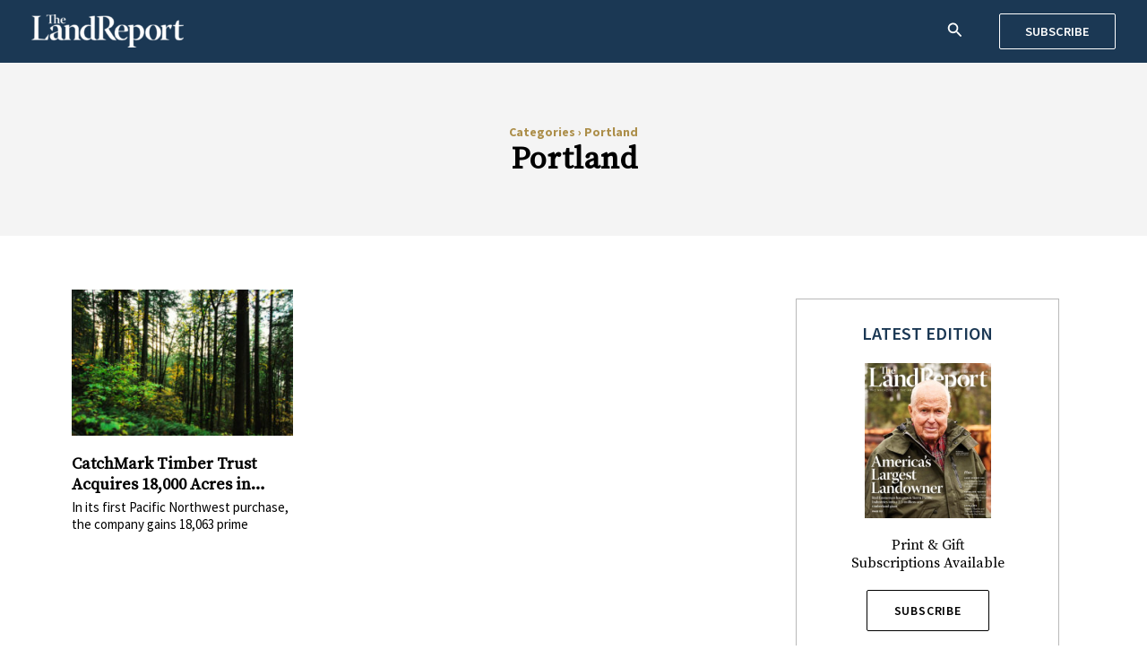

--- FILE ---
content_type: text/css
request_url: https://dev.landreport.com/wp-content/uploads/astra-addon/astra-addon-6575fd31365402-32573313.css?ver=3.9.1
body_size: 3162
content:
.ast-hb-account-login-wrapper .ast-hb-account-login{position:fixed;left:50%;top:50%;padding:35px;max-height:550px;width:340px;margin:0 0 0 -170px;background-color:#f1f1f1;z-index:1000011;box-shadow:0 3px 6px rgba(0,0,0,.3)}.ast-hb-account-login-wrapper .ast-hb-account-login-bg{position:fixed;top:0;bottom:0;left:0;right:0;background:#000;opacity:.7;z-index:1000010;transition:all .3s}.ast-hb-account-login-wrapper .ast-hb-login-header .ast-hb-login-close{background:0 0;border:0;font-size:24px;line-height:1;padding:.4em;color:inherit;-js-display:flex;display:flex;box-shadow:none}.ast-hb-account-login-wrapper #loginform input[type=password],.ast-hb-account-login-wrapper #loginform input[type=text]{width:100%;max-width:100%;margin-top:10px;border:1px solid;background-color:transparent;vertical-align:middle}.ast-hb-account-login-form-footer a.ast-header-account-footer-link:not(:last-child) span:after{content:"|";margin:0 .4em}.ast-header-account-wrap .ast-header-account-link{pointer-events:none}.ast-header-account-link.ast-account-action-link,.ast-header-account-link.ast-account-action-login,.ast-header-account-link.ast-account-action-login.customize-unpreviewable,.ast-header-break-point .ast-header-account-link{cursor:pointer;pointer-events:all}.ast-header-break-point .ast-hf-account-menu-wrap{display:none}.ast-header-account{-js-display:flex;display:flex}.ast-header-account-wrap .ast-hb-account-login-wrapper{visibility:hidden}.ast-header-account-wrap .ast-hb-account-login-wrapper .ast-hb-login-header{-js-display:flex;position:absolute;right:0;top:0;display:flex;justify-content:flex-end;min-height:calc(1.2em + 24px)}.ast-header-account-wrap .ast-hb-account-login-wrapper .ast-hb-account-login{transform:scale(.7);opacity:0;transition:all .3s;overflow:auto}.ast-header-account-wrap .ast-hb-account-login-wrapper.show{visibility:visible}.ast-header-account-wrap .ast-hb-account-login-wrapper.show .ast-hb-account-login{transform:scale(1) translateY(-50%);opacity:1}.ast-hb-login-body{height:100%;position:relative;line-height:1.5}.ast-desktop .ast-hf-account-menu-wrap.ast-main-header-bar-alignment{position:relative}.ast-desktop .main-header-bar .main-header-bar-navigation .ast-account-nav-menu{line-height:1.45}.ast-desktop .ast-account-nav-menu{width:260px;background:#fff;left:-999em;position:absolute;top:0;z-index:99999;list-style:none;margin:0;padding-left:0;border:0;box-shadow:0 4px 10px -2px rgba(0,0,0,.1)}.ast-desktop .ast-account-nav-menu .sub-menu{right:auto;top:0;margin-left:0}.ast-desktop .ast-account-nav-menu .menu-item.focus>.sub-menu,.ast-desktop .ast-account-nav-menu .menu-item:hover>.sub-menu{left:100%}.ast-desktop .ast-account-nav-menu .menu-item .menu-link{padding:.9em 1em}.ast-desktop .ast-account-nav-menu .menu-item{border-style:none}.ast-desktop .ast-account-nav-menu .menu-item.menu-item-has-children>.menu-link:after{position:absolute;right:1em;top:50%;transform:translate(0,-50%) rotate(270deg)}.ast-desktop .ast-above-header-bar .main-header-menu.ast-account-nav-menu>.menu-item,.ast-desktop .ast-below-header-bar .main-header-menu.ast-account-nav-menu>.menu-item,.ast-desktop .ast-primary-header-bar .main-header-menu.ast-account-nav-menu>.menu-item{height:auto;line-height:unset}.site-header-section-left .ast-header-account-wrap.focus .ast-account-nav-menu,.site-header-section-left .ast-header-account-wrap:hover .ast-account-nav-menu{left:-100%;right:auto}.ast-header-account-wrap.focus .ast-account-nav-menu,.ast-header-account-wrap:hover .ast-account-nav-menu{right:-100%;left:auto}.ast-header-account-wrap .woocommerce-MyAccount-navigation-link.is-active a{background:unset}.ast-header-account-wrap .menu-item:last-child>.menu-link{border-style:none}.ast-divider-wrapper{border:0}.ast-mobile-popup-content .ast-header-divider-element{justify-content:center}.ast-header-divider-element{position:relative}.ast-fb-divider-layout-vertical{position:relative}.ast-hb-divider-layout-vertical.ast-header-divider-element{height:100%}.ast-mobile-header-content .ast-builder-layout-element:not(.ast-builder-menu):not(.ast-header-divider-element),.ast-mobile-popup-content .ast-builder-layout-element:not(.ast-builder-menu):not(.ast-header-divider-element){padding:15px 20px}.footer-widget-area .ast-footer-divider-element{position:relative;align-items:center}.footer-widget-area .ast-divider-wrapper{display:inline-block}.ast-builder-footer-grid-columns .ast-fb-divider-layout-horizontal{-js-display:inline-flex;display:inline-flex;vertical-align:middle}[data-section*=section-fb-button-] .ast-builder-button-size-xs .ast-custom-button,[data-section*=section-hb-button-] .ast-builder-button-size-xs .ast-custom-button{font-size:13px;padding:8px 20px}[data-section*=section-fb-button-] .ast-builder-button-size-sm .ast-custom-button,[data-section*=section-hb-button-] .ast-builder-button-size-sm .ast-custom-button{font-size:15px;padding:10px 40px}[data-section*=section-fb-button-] .ast-builder-button-size-md .ast-custom-button,[data-section*=section-hb-button-] .ast-builder-button-size-md .ast-custom-button{font-size:17px;padding:15px 45px}[data-section*=section-fb-button-] .ast-builder-button-size-lg .ast-custom-button,[data-section*=section-hb-button-] .ast-builder-button-size-lg .ast-custom-button{font-size:19px;padding:20px 50px}[data-section*=section-fb-button-] .ast-builder-button-size-xl .ast-custom-button,[data-section*=section-hb-button-] .ast-builder-button-size-xl .ast-custom-button{font-size:21px;padding:25px 55px}.ast-fb-divider-layout-vertical{-js-display:flex;display:flex}.site-footer-section{position:relative}.ast-builder-language-switcher .ast-builder-language-switcher-menu{list-style:none;margin:0;padding:0;line-height:normal;-webkit-tap-highlight-color:transparent}.ast-builder-language-switcher-layout-vertical .ast-builder-language-switcher{display:block}.ast-builder-language-switcher-layout-vertical .ast-builder-language-switcher-menu{display:block}.ast-builder-language-switcher-layout-horizontal .ast-builder-language-switcher{-js-display:flex;display:flex}.ast-builder-language-switcher-layout-horizontal .ast-builder-language-switcher-menu{-js-display:flex;display:flex;flex-wrap:wrap}.ast-builder-language-switcher a{-js-display:flex;display:flex;align-items:center}.ast-lswitcher-item-footer,.ast-lswitcher-item-header{-js-display:inline-flex;display:inline-flex}span.ast-lswitcher-item-footer:last-child,span.ast-lswitcher-item-header:last-child{margin-right:0}.ast-sticky-active{position:fixed!important;right:0;left:0;margin:0 auto;width:100%}.ast-nav-up{transform:translateY(-100%)}.site-header .sticky-custom-logo{display:none}.ast-primary-sticky-header-active li.ast-masthead-custom-menu-items a,.ast-primary-sticky-header-active li.ast-masthead-custom-menu-items a:focus,.ast-primary-sticky-header-active li.ast-masthead-custom-menu-items a:hover{background:0 0}.ast-fullscreen-active .ast-above-header,.ast-offcanvas-active .ast-above-header{z-index:4}.ast-fullscreen-active .ast-above-header.ast-sticky-active,.ast-offcanvas-active .ast-above-header.ast-sticky-active{z-index:0}#ast-fixed-header{position:fixed;visibility:hidden;top:0;left:0;width:100%}#ast-fixed-header .main-header-bar{box-shadow:0 1px 2px rgba(0,0,0,.2)}#ast-fixed-header.ast-header-slide{transform:translateY(-100%);transition:transform .3s linear,top .3s linear,visibility .3s linear}#ast-fixed-header.ast-header-fade{opacity:0;transition:opacity .3s linear}.main-header-bar.ast-sticky-active{box-shadow:0 2px 10px 0 rgba(36,50,66,.075)}.ast-sticky-custom-logo .ast-header-sticked .custom-logo-link,.ast-sticky-custom-logo .ast-header-sticked .custom-mobile-logo-link{display:none}.ast-sticky-custom-logo .ast-header-sticked .sticky-custom-logo{display:inline-block}.ast-sticky-custom-logo .ast-header-sticked .site-description,.ast-sticky-custom-logo .ast-header-sticked .site-title{display:none}.ast-sticky-custom-logo.ast-primary-sticky-header-active.ast-header-break-point.ast-replace-site-logo-transparent.ast-theme-transparent-header .transparent-custom-logo{display:none}.ast-header-stick-fade-active .ast-sticky-custom-logo.ast-primary-sticky-header-active.ast-header-break-point.ast-replace-site-logo-transparent.ast-theme-transparent-header .transparent-custom-logo,.ast-header-stick-scroll-active .ast-sticky-custom-logo.ast-primary-sticky-header-active.ast-header-break-point.ast-replace-site-logo-transparent.ast-theme-transparent-header .transparent-custom-logo,.ast-header-stick-slide-active .ast-sticky-custom-logo.ast-primary-sticky-header-active.ast-header-break-point.ast-replace-site-logo-transparent.ast-theme-transparent-header .transparent-custom-logo{display:inline-block}.ast-sticky-main-shrink .ast-sticky-shrunk .main-header-bar,.ast-sticky-main-shrink .ast-sticky-shrunk.main-header-bar{line-height:55px}.ast-sticky-main-shrink .ast-sticky-shrunk .main-header-bar .ast-site-identity,.ast-sticky-main-shrink .ast-sticky-shrunk.main-header-bar .ast-site-identity{padding-top:.5em;padding-bottom:.5em}.ast-sticky-main-shrink .ast-sticky-shrunk .site-navigation{line-height:3}.ast-sticky-main-shrink .ast-sticky-shrunk .site-logo-img img{max-height:55px!important;width:auto}.ast-sticky-main-shrink.ast-header-break-point .ast-sticky-shrunk .main-header-bar,.ast-sticky-main-shrink.ast-header-break-point .ast-sticky-shrunk.main-header-bar{padding-bottom:0}.ast-sticky-main-shrink.ast-header-break-point .ast-sticky-shrunk .ast-mobile-menu-buttons{line-height:0;padding-bottom:.5em}.ast-sticky-main-shrink.ast-header-break-point .ast-sticky-shrunk .site-branding{padding-bottom:.5em}.ast-sticky-above-shrink .ast-sticky-shrunk .ast-above-header-bar .ast-site-identity,.ast-sticky-above-shrink .ast-sticky-shrunk.ast-above-header-bar .ast-site-identity{padding-top:.5em;padding-bottom:.5em}.ast-sticky-above-shrink .ast-sticky-shrunk .site-navigation{line-height:3}.ast-sticky-above-shrink .ast-sticky-shrunk .site-logo-img img{max-height:55px;width:auto}.ast-sticky-above-shrink.ast-header-break-point .ast-sticky-shrunk .ast-above-header-bar,.ast-sticky-above-shrink.ast-header-break-point .ast-sticky-shrunk.ast-above-header-bar{padding-bottom:0}.ast-sticky-above-shrink.ast-header-break-point .ast-sticky-shrunk .ast-mobile-menu-buttons{line-height:0;padding-bottom:.5em}.ast-sticky-above-shrink.ast-header-break-point .ast-sticky-shrunk .site-branding{padding-bottom:.5em}.ast-sticky-below-shrink .ast-sticky-shrunk .ast-below-header-bar .ast-site-identity,.ast-sticky-below-shrink .ast-sticky-shrunk.ast-below-header-bar .ast-site-identity{padding-top:.5em;padding-bottom:.5em}.ast-sticky-below-shrink .ast-sticky-shrunk .site-navigation{line-height:3}.ast-sticky-below-shrink .ast-sticky-shrunk .site-logo-img img{max-height:55px;width:auto}.ast-sticky-below-shrink.ast-header-break-point .ast-sticky-shrunk .ast-below-header-bar,.ast-sticky-below-shrink.ast-header-break-point .ast-sticky-shrunk.ast-below-header-bar{padding-bottom:0}.ast-sticky-below-shrink.ast-header-break-point .ast-sticky-shrunk .ast-mobile-menu-buttons{line-height:0;padding-bottom:.5em}.ast-sticky-below-shrink.ast-header-break-point .ast-sticky-shrunk .site-branding{padding-bottom:.5em}.ast-header-break-point .ast-sticky-active .sticky-custom-logo img{display:block}.ast-header-break-point .ast-has-mobile-header-logo .ast-header-sticked .sticky-custom-logo img{display:block}.ast-header-break-point .ast-has-mobile-header-logo .ast-header-sticked .ast-mobile-header-logo{display:none}.ast-header-break-point .ast-header-sticked .sticky-custom-logo img{display:block}.ast-header-break-point.ast-inherit-site-logo-sticky .ast-has-mobile-header-logo .ast-header-sticked .custom-logo-link img{display:none}.ast-header-break-point.ast-inherit-site-logo-sticky .ast-has-mobile-header-logo .ast-header-sticked .custom-mobile-logo-link img{display:inline-block}.above-header-toggle-on .main-header-bar{z-index:1}.ast-main-header-nav-open.ast-hfb-header #ast-fixed-header .ast-mobile-header-wrap .ast-mobile-header-content{display:none}.ast-main-header-nav-open.ast-hfb-header #ast-fixed-header .ast-desktop-header-content{display:none}.ast-main-header-nav-open.ast-hfb-header .ast-mobile-header-wrap .ast-mobile-header-content{display:block}.ast-main-header-nav-open.ast-hfb-header .ast-desktop-header-content{display:block}.ast-header-stick-fade-active .ast-main-header-nav-open.ast-hfb-header #ast-fixed-header .ast-mobile-header-wrap .ast-mobile-header-content,.ast-header-stick-scroll-active .ast-main-header-nav-open.ast-hfb-header #ast-fixed-header .ast-mobile-header-wrap .ast-mobile-header-content,.ast-header-stick-slide-active .ast-main-header-nav-open.ast-hfb-header #ast-fixed-header .ast-mobile-header-wrap .ast-mobile-header-content{display:block}.ast-header-stick-fade-active .ast-main-header-nav-open.ast-hfb-header #ast-fixed-header .ast-desktop-header-content,.ast-header-stick-scroll-active .ast-main-header-nav-open.ast-hfb-header #ast-fixed-header .ast-desktop-header-content,.ast-header-stick-slide-active .ast-main-header-nav-open.ast-hfb-header #ast-fixed-header .ast-desktop-header-content{display:block}.ast-header-stick-fade-active .ast-main-header-nav-open.ast-hfb-header #masthead>.ast-mobile-header-wrap .ast-mobile-header-content,.ast-header-stick-scroll-active .ast-main-header-nav-open.ast-hfb-header #masthead>.ast-mobile-header-wrap .ast-mobile-header-content,.ast-header-stick-slide-active .ast-main-header-nav-open.ast-hfb-header #masthead>.ast-mobile-header-wrap .ast-mobile-header-content{display:none}.ast-header-stick-fade-active .ast-main-header-nav-open.ast-hfb-header #masthead>.ast-desktop-header-content,.ast-header-stick-scroll-active .ast-main-header-nav-open.ast-hfb-header #masthead>.ast-desktop-header-content,.ast-header-stick-slide-active .ast-main-header-nav-open.ast-hfb-header #masthead>.ast-desktop-header-content{display:none}.ast-header-stick-fade-active.ast-off-canvas-active .ast-main-header-nav-open.ast-hfb-header #ast-fixed-header .ast-mobile-header-wrap .ast-mobile-header-content,.ast-header-stick-scroll-active.ast-off-canvas-active .ast-main-header-nav-open.ast-hfb-header #ast-fixed-header .ast-mobile-header-wrap .ast-mobile-header-content,.ast-header-stick-slide-active.ast-off-canvas-active .ast-main-header-nav-open.ast-hfb-header #ast-fixed-header .ast-mobile-header-wrap .ast-mobile-header-content{display:none}.ast-header-stick-fade-active.ast-off-canvas-active .ast-main-header-nav-open.ast-hfb-header #ast-fixed-header .ast-desktop-header-content,.ast-header-stick-scroll-active.ast-off-canvas-active .ast-main-header-nav-open.ast-hfb-header #ast-fixed-header .ast-desktop-header-content,.ast-header-stick-slide-active.ast-off-canvas-active .ast-main-header-nav-open.ast-hfb-header #ast-fixed-header .ast-desktop-header-content{display:none}.ast-above-sticky-header-active.ast-main-header-nav-open.ast-hfb-header #masthead>#ast-desktop-header .ast-desktop-header-content,.ast-above-sticky-header-active.ast-main-header-nav-open.ast-hfb-header #masthead>.ast-mobile-header-wrap .ast-mobile-header-content,.ast-above-sticky-header-active.ast-main-header-nav-open.astra-hfb-header #masthead>#ast-desktop-header .ast-desktop-header-content,.ast-above-sticky-header-active.ast-main-header-nav-open.astra-hfb-header #masthead>.ast-mobile-header-wrap .ast-mobile-header-content,.ast-below-sticky-header-active.ast-main-header-nav-open.ast-hfb-header #masthead>#ast-desktop-header .ast-desktop-header-content,.ast-below-sticky-header-active.ast-main-header-nav-open.ast-hfb-header #masthead>.ast-mobile-header-wrap .ast-mobile-header-content,.ast-below-sticky-header-active.ast-main-header-nav-open.astra-hfb-header #masthead>#ast-desktop-header .ast-desktop-header-content,.ast-below-sticky-header-active.ast-main-header-nav-open.astra-hfb-header #masthead>.ast-mobile-header-wrap .ast-mobile-header-content,.ast-primary-sticky-header-active.ast-main-header-nav-open.ast-hfb-header #masthead>#ast-desktop-header .ast-desktop-header-content,.ast-primary-sticky-header-active.ast-main-header-nav-open.ast-hfb-header #masthead>.ast-mobile-header-wrap .ast-mobile-header-content,.ast-primary-sticky-header-active.ast-main-header-nav-open.astra-hfb-header #masthead>#ast-desktop-header .ast-desktop-header-content,.ast-primary-sticky-header-active.ast-main-header-nav-open.astra-hfb-header #masthead>.ast-mobile-header-wrap .ast-mobile-header-content{position:fixed}.site-above-header-wrap,.site-below-header-wrap,.site-primary-header-wrap{transition:all .2s linear}.ast-header-stick-slide-active .ast-flyout-menu-enable.ast-header-break-point #masthead>.main-header-bar-navigation{display:none!important}.ast-header-stick-fade-active .ast-flyout-menu-enable.ast-header-break-point #masthead>.main-header-bar-navigation{display:none!important}.ast-flyout-menu-overlay .ast-stick-primary-below-wrapper.ast-sticky-active{z-index:5}.ast-fullscreen-menu-overlay #ast-fixed-header{z-index:9}.ast-flyout-menu-enable.ast-primary-sticky-enabled .ast-stick-primary-below-wrapper,.ast-flyout-menu-enable.ast-primary-sticky-enabled .main-header-bar{overflow-y:unset!important}.main-header-bar-wrap .ast-search-box.header-cover{z-index:7}.ast-below-header-wrap .ast-search-box.header-cover #close,.ast-below-header-wrap .ast-search-box.header-cover .search-field{font-size:1.8em}.ast-below-header-wrap .ast-search-box.header-cover .search-submit{font-size:1.5em}.ast-search-box.full-screen,.ast-search-box.header-cover{display:none;opacity:0;transition:opacity .2s;width:100%;height:100%}.ast-search-box.full-screen .search-field,.ast-search-box.header-cover .search-field{background:0 0;border:0;color:#fafafa;box-shadow:none;text-align:left;padding:0}.ast-search-box.full-screen .search-submit,.ast-search-box.header-cover .search-submit{background:0 0;padding:0;color:#9e9e9e;transition:all .7s ease-In;outline:0;border:0;vertical-align:middle}.ast-search-box.full-screen .ast-search-wrapper,.ast-search-box.header-cover .ast-search-wrapper{position:absolute;width:100%;left:50%;top:50%;transform:translate(-50%,-50%)}.ast-search-box.full-screen .ast-search-wrapper .search-form,.ast-search-box.header-cover .ast-search-wrapper .search-form{line-height:normal}.ast-search-box.full-screen #close,.ast-search-box.header-cover #close{color:#fafafa;transform:rotate(0);font-size:2em;cursor:pointer;z-index:9;font-weight:400}.ast-search-box.full-screen .search-field::-webkit-input-placeholder,.ast-search-box.header-cover .search-field::-webkit-input-placeholder{color:#fafafa}.ast-search-box.full-screen .search-field:-moz-placeholder,.ast-search-box.header-cover .search-field:-moz-placeholder{color:#fafafa}.ast-search-box.full-screen .search-field::-moz-placeholder,.ast-search-box.header-cover .search-field::-moz-placeholder{color:#fafafa}.ast-search-box.full-screen .search-field:-ms-input-placeholder,.ast-search-box.header-cover .search-field:-ms-input-placeholder{color:#fafafa}.ast-search-box.header-cover{position:absolute;background:rgba(25,25,25,.94);top:0;z-index:10}.ast-search-box.header-cover .search-field{font-size:2em;line-height:2;width:100%}.ast-search-box.header-cover .ast-container{position:relative}.ast-search-box.header-cover .close,.ast-search-box.header-cover .search-submit,.ast-search-box.header-cover .search-text-wrap{display:inline-block}.ast-search-box.header-cover .search-text-wrap{width:calc(100% - 2.5em);vertical-align:middle}.ast-search-box.header-cover .search-submit{font-size:1.7em;margin-right:2em}.ast-search-box.header-cover #close{vertical-align:middle;-webkit-backface-visibility:hidden;backface-visibility:hidden}.ast-search-box.full-screen{position:fixed;background:rgba(25,25,25,.94);top:0;left:0;z-index:999}.ast-search-box.full-screen .ast-search-wrapper .large-search-text{text-align:center;color:#e2e2e2;font-size:1.5em;font-weight:400;transition-delay:50ms;transition:all .3s ease-in-out}.ast-search-box.full-screen .ast-search-wrapper fieldset{border:0;padding:2.5em 0 1em;border-bottom:2px solid #9e9e9e}.ast-search-box.full-screen .ast-search-wrapper .search-field{font-size:2.6em;padding-left:30px;line-height:1.7;width:90%;width:calc(100% - 1.5em);vertical-align:middle;text-align:center}.ast-search-box.full-screen .ast-search-wrapper .search-form{width:70%;margin:20px auto}.ast-search-box.full-screen .ast-search-wrapper .search-submit{font-size:2em}.ast-search-box.full-screen #close{position:absolute;color:#fafafa;right:1em;line-height:1;cursor:pointer;z-index:9;font-weight:400;font-size:2em;top:1.5em;-webkit-backface-visibility:hidden;backface-visibility:hidden}.ast-search-box.full-screen ::-webkit-input-placeholder{opacity:0}.ast-search-box.full-screen ::-moz-placeholder{opacity:0}.ast-search-box.full-screen :-ms-input-placeholder{opacity:0}.ast-search-box.full-screen :-moz-placeholder{opacity:0}@media (max-width:420px){.ast-search-box.full-screen ::-webkit-input-placeholder{opacity:1}.ast-search-box.full-screen ::-moz-placeholder{opacity:1}.ast-search-box.full-screen :-ms-input-placeholder{opacity:1}.ast-search-box.full-screen :-moz-placeholder{opacity:1}}.ast-hfb-header .ast-search-box.full-screen.full-screen ::-webkit-input-placeholder{opacity:.5}.ast-hfb-header .ast-search-box.full-screen.full-screen ::-moz-placeholder{opacity:.5}.ast-hfb-header .ast-search-box.full-screen.full-screen :-ms-input-placeholder{opacity:.5}.ast-hfb-header .ast-search-box.full-screen.full-screen :-moz-placeholder{opacity:.5}.site-header .ast-inline-search.ast-search-menu-icon .search-form{padding-left:0;padding-right:2em}.site-header .ast-inline-search.ast-search-menu-icon .search-field{width:auto;padding-left:1em;padding-right:0}.ast-inline-search.ast-search-menu-icon{position:relative;transform:none;left:0;right:0}.ast-inline-search.ast-search-menu-icon .search-submit{display:block;background:0 0;border:none;position:absolute;height:100%;right:.25em;padding:0;top:0;font-size:1.3em;color:#757575}.ast-header-break-point .ast-inline-search.ast-search-menu-icon .search-form{padding:0}.ast-header-break-point .site-header .ast-inline-search.ast-search-menu-icon .search-field{width:100%;padding-right:2em}.ast-header-custom-item-inside.ast-desktop .main-header-menu .ast-search-menu-icon.full-screen,.ast-header-custom-item-inside.ast-desktop .main-header-menu .ast-search-menu-icon.header-cover{display:none}.ast-header-break-point .ast-swap-above-header-sections .ast-above-header-section-1 .ast-search-menu-icon .search-form{right:-1em;left:auto;padding-left:0;padding-right:3em}.ast-header-break-point .ast-swap-above-header-sections .ast-above-header-section-1 .search-field{padding-right:0;padding-left:1em}.ast-header-break-point .ast-swap-above-header-sections .ast-above-header-section-2 .ast-search-menu-icon .search-form{left:-1em;right:auto;padding-right:0;padding-left:3em}.ast-header-break-point .ast-swap-above-header-sections .ast-above-header-section-2 .search-field{padding-left:0;padding-right:1em}.ast-header-break-point .ast-above-header .ast-above-header-section-1 .ast-inline-search.ast-search-menu-icon .search-field{padding-right:0}.ast-header-break-point .ast-swap-above-header-sections.ast-mobile-header-stack .ast-above-header .ast-above-header-section-2 .ast-search-menu-icon .search-form{padding-left:0;left:auto;padding-right:2em}.ast-header-break-point .ast-swap-above-header-sections.ast-mobile-header-stack .ast-above-header .ast-above-header-section-2 .ast-search-menu-icon.slide-search .search-form{left:-1em;padding-left:2em}.ast-header-break-point .ast-swap-above-header-sections.ast-mobile-header-stack .ast-above-header .ast-above-header-section-1 .search-field{padding-right:0}.ast-header-break-point .ast-swap-above-header-sections.ast-mobile-header-stack .ast-above-header .search-field{padding-right:0;padding-left:1em}.ast-header-break-point .ast-above-header-mobile-stack .ast-above-header .ast-above-header-section-1 .ast-search-menu-icon.ast-inline-search .search-form{right:auto;padding-right:2em}.ast-header-break-point .ast-swap-below-header-sections .ast-below-header .below-header-section-2 .ast-search-menu-icon.ast-inline-search .search-form{left:0;padding-left:0;padding-right:2em}.ast-header-break-point .ast-swap-below-header-sections .below-header-section-1 .ast-search-menu-icon .search-form{right:-1em;left:auto;padding-left:0;padding-right:3em}.ast-header-break-point .ast-swap-below-header-sections .below-header-section-1 .search-field{padding-right:0;padding-left:1em}.ast-header-break-point .ast-swap-below-header-sections .below-header-section-2 .ast-search-menu-icon .search-form{left:-1em;right:auto;padding-right:0;padding-left:3em}.ast-header-break-point .ast-swap-below-header-sections .below-header-section-2 .search-field{padding-left:0;padding-right:1em}.ast-header-break-point .ast-below-header .below-header-section-1 .ast-inline-search.ast-search-menu-icon .search-field{padding-right:0}.ast-header-break-point .ast-swap-below-header-sections.site-header .ast-below-header .ast-inline-search.ast-search-menu-icon .search-field{padding-left:1em;padding-right:0}.ast-header-break-point .ast-swap-below-header-sections .ast-below-header .below-header-section-2 .ast-search-menu-icon .search-form{left:-1em;padding-left:3em;padding-right:1em}.ast-below-header-mobile-stack .ast-below-header .below-header-section-1 .ast-search-menu-icon.ast-inline-search .search-form{right:auto;padding-right:2em}.iphone.full-screen,.ipod.full-screen{position:fixed!important}@media (max-width:992px){.ast-above-header-mobile-stack .ast-above-header-section-1 .ast-search-menu-icon.ast-inline-search .search-form{left:auto}.ast-below-header-mobile-stack .below-header-section-1 .ast-search-menu-icon.ast-inline-search .search-form{left:auto}}@media (max-width:544px){.ast-search-box.full-screen .ast-search-wrapper .large-search-text{display:none}.ast-search-box.full-screen .ast-search-wrapper .search-field,.ast-search-box.full-screen .ast-search-wrapper .search-submit{font-size:1.6em}}

--- FILE ---
content_type: text/css
request_url: https://dev.landreport.com/wp-content/uploads/elementor/css/post-18321.css?ver=1767922141
body_size: -245
content:
.elementor-18321 .elementor-element.elementor-element-3a0ae6b0{margin-top:0px;margin-bottom:0px;}.elementor-18321 .elementor-element.elementor-element-1f03f76d > .elementor-element-populated{border-style:solid;border-width:1px 1px 1px 1px;border-color:#B9B9B9;padding:25px 30px 25px 30px;}.elementor-18321 .elementor-element.elementor-element-541b6ae0{text-align:center;}.elementor-18321 .elementor-element.elementor-element-541b6ae0 .elementor-heading-title{font-family:"Source Sans Pro", Sans-serif;font-size:20px;font-weight:600;text-transform:uppercase;color:#1B3854;}.elementor-18321 .elementor-element.elementor-element-34d4cc21{text-align:center;font-size:16px;line-height:20px;}